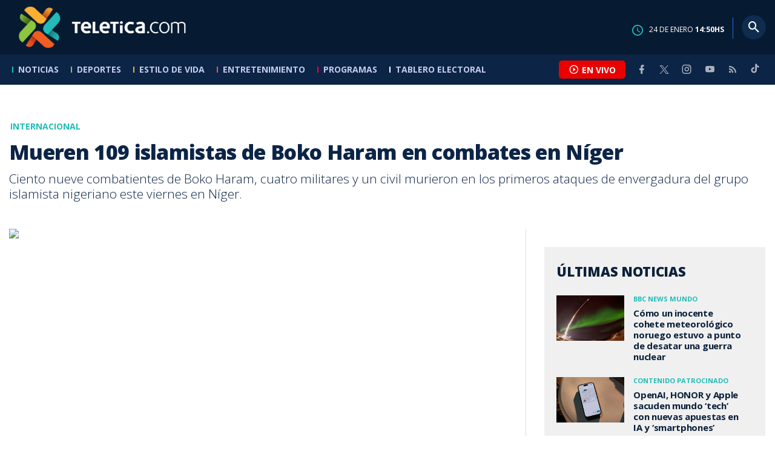

--- FILE ---
content_type: text/html; charset=utf-8
request_url: https://www.teletica.com/internacional/mueren-109-islamistas-de-boko-haram-en-combates-en-niger_80861
body_size: 7895
content:
<!DOCTYPE html><html lang="es-ES"><head><meta charSet="utf-8" data-next-head=""/><meta name="viewport" content="width=device-width" data-next-head=""/><link rel="preconnect" href="https://fonts.googleapis.com" data-next-head=""/><link rel="preconnect" href="https://fonts.gstatic.com" crossorigin="true" data-next-head=""/><meta name="google-site-verification" content="eIHCXdlTqwVeu80pIRhq0Z3v2Y_nhC5m5AJfsWN8PaU" data-next-head=""/><script async="" src="https://www.googletagmanager.com/gtag/js?id=G-7W0PD14RJ9" data-next-head=""></script><script id="gtm-jsvar" data-next-head="">
                window.dataLayer = window.dataLayer || [];
                var accessType = '';
             </script><script id="gtm-js" data-next-head="">
              (function(w,d,s,l,i){w[l]=w[l]||[];w[l].push({'gtm.start':
              new Date().getTime(),event:'gtm.js'});var f=d.getElementsByTagName(s)[0],
              j=d.createElement(s),dl=l!='dataLayer'?'&l='+l:'';j.async=true;j.src=
              'https://www.googletagmanager.com/gtm.js?id='+i+dl;f.parentNode.insertBefore(j,f);
              })(window,document,'script','dataLayer','GTM-K2K577B8');
             </script><script async="" src="https://www.googletagmanager.com/gtag/js?id=G-1MZBX70JS9" data-next-head=""></script><script id="gtm-js2" data-next-head="">window.dataLayer = window.dataLayer || []; function gtag(){dataLayer.push(arguments);} gtag('js', new Date()); gtag('config', 'G-1MZBX70JS9');</script><script id="google-analytics" data-next-head="">
                function gtag(){dataLayer.push(arguments);}
                gtag('js', new Date());
    
                gtag('config', 'G-7W0PD14RJ9');</script><title data-next-head="">Mueren 109 islamistas de Boko Haram en combates en Níger | Teletica</title><meta name="robots" content="index,follow" data-next-head=""/><meta name="googlebot" content="index,follow" data-next-head=""/><meta name="description" content="Ciento nueve combatientes de Boko Haram, cuatro militares y un civil murieron en los primeros ataques de envergadura del grupo islamista nigeriano este viernes en Níger." data-next-head=""/><meta name="twitter:card" content="summary_large_image" data-next-head=""/><meta name="twitter:creator" content="@teletica" data-next-head=""/><meta property="og:title" content="Mueren 109 islamistas de Boko Haram en combates en Níger | Teletica" data-next-head=""/><meta property="og:description" content="Ciento nueve combatientes de Boko Haram, cuatro militares y un civil murieron en los primeros ataques de envergadura del grupo islamista nigeriano este viernes en Níger." data-next-head=""/><meta property="og:url" content="https://www.teletica.com/internacional/mueren-109-islamistas-de-boko-haram-en-combates-en-niger_80861" data-next-head=""/><meta property="og:type" content="article" data-next-head=""/><meta property="article:published_time" content="2015-02-06T16:52:00Z" data-next-head=""/><meta property="article:modified_time" content="2015-02-06T15:56:00Z" data-next-head=""/><meta property="article:author" content="https://www.teletica.com/autor/afp-agencia_1173" data-next-head=""/><meta property="article:section" content="Internacional" data-next-head=""/><meta property="article:tag" content="Islamistas" data-next-head=""/><meta property="article:tag" content=" Boko Haram" data-next-head=""/><meta property="article:tag" content=" Níger" data-next-head=""/><meta property="og:image" content="https://static3.teletica.com/Files/182423_940.jpg" data-next-head=""/><meta property="og:image:alt" content="Un jefe local de Boko Haram yace muerto en la ciudad nigeriana de Gamboru. " data-next-head=""/><meta property="og:image:width" content="1140" data-next-head=""/><meta property="og:image:height" content="520" data-next-head=""/><meta property="og:site_name" content="Teletica" data-next-head=""/><link rel="canonical" href="https://www.teletica.com/internacional/mueren-109-islamistas-de-boko-haram-en-combates-en-niger_80861" data-next-head=""/><meta name="keywords" content="Islamistas, Boko Haram, Níger" data-next-head=""/><meta name="news_keywords" content="Islamistas, Boko Haram, Níger" data-next-head=""/><link rel="amphtml" href="https://www.teletica.com/amp/internacional/mueren-109-islamistas-de-boko-haram-en-combates-en-niger_80861" data-next-head=""/><link rel="icon" href="https://assets-teletica.ray.media/assets/teletica/build/img/favicon.png" data-next-head=""/><script data-next-head="">
                    var tipopagina = 'nota';
                    var seccion = 'noticias/internacional';
                    var vertical = 'noticias/internacional';
                    var tipoacceso = '';
                    var portal = 'noticias'; 
                  </script><script data-next-head="">
            window.dataLayer = window.dataLayer || [];
            dataLayer.push({
              'tipopagina': 'nota',
              'seccion': 'noticias/internacional',
              'tipoacceso':'',
              'portal': 'noticias'
          });</script><script type="application/ld+json" data-next-head="">{"@context":"https://schema.org","@type":"NewsArticle","description":"Ciento nueve combatientes de Boko Haram, cuatro militares y un civil murieron en los primeros ataques de envergadura del grupo islamista nigeriano este viernes en Níger.","image":[{"@context":"https://schema.org","@type":"ImageObject","url":"https://static3.teletica.com/Files/182423_940.jpg","height":520,"width":1140},{"@context":"https://schema.org","@type":"ImageObject","url":"https://static3.teletica.com/Files/182423_940.jpg","height":520,"width":760},{"@context":"https://schema.org","@type":"ImageObject","url":"https://static3.teletica.com/Files/182423_940.jpg","height":260,"width":380}],"mainEntityOfPage":{"@type":"WebPage","@id":"https://www.teletica.com/internacional/mueren-109-islamistas-de-boko-haram-en-combates-en-niger_80861"},"keywords":"Islamistas, Boko Haram, Níger","headline":"Mueren 109 islamistas de Boko Haram en combates en Níger","url":"https://www.teletica.com/internacional/mueren-109-islamistas-de-boko-haram-en-combates-en-niger_80861","inLanguage":"es","author":[{"@context":"https://schema.org","@type":"Person","name":"AFP Agencia","url":"https://www.teletica.com/autor/afp-agencia_1173"}],"datePublished":"2015-02-06T16:52:00Z","dateModified":"2015-02-06T15:56:00Z","dateCreated":"2015-02-06T16:52:00Z","publisher":{"@id":"www.teletica.com","@type":"NewsMediaOrganization","name":"Teletica","logo":{"@context":"https://schema.org","@type":"ImageObject","url":"https://static3.teletica.com/assets/teletica/build/img/logo-teletica-black.png","width":228,"height":57}},"copyrightYear":2026,"hasPart":{"@type":"WebPageElement","cssSelector":".detail"},"isPartOf":{"@type":["CreativeWork"],"name":"Teletica","productID":"www.teletica.com:basic","image":"https://static3.teletica.com/assets/teletica/build/img/logo-teletica-black.png","brand":{"@type":"brand","name":"Teletica"}}}</script><script type="application/ld+json" data-next-head="">{"@context":"https://schema.org","@type":"NewsMediaOrganization","name":"Teletica","logo":{"@context":"https://schema.org","@type":"ImageObject","url":"https://static3.teletica.com/assets/teletica/build/img/logo-teletica-black.png","width":228,"height":57},"url":"https://www.teletica.com/","@id":"https://www.teletica.com/","sameAs":["https://www.facebook.com/teleticacom","https://twitter.com/miteletica","https://www.instagram.com/teleticacom","https://www.youtube.com/Teleticacom"]}</script><script type="application/ld+json" data-next-head="">{"@context":"https://schema.org","@type":"BreadcrumbList","itemListElement":[{"@context":"https://schema.org","@type":"ListItem","name":"Teletica","position":1,"item":"https://www.teletica.com/"},{"@context":"https://schema.org","@type":"ListItem","name":"Internacional","position":2,"item":"https://www.teletica.com/noticias/internacional"},{"@context":"https://schema.org","@type":"ListItem","name":"Mueren 109 islamistas de Boko Haram en combates en Níger","position":3,"item":"https://www.teletica.com/internacional/mueren-109-islamistas-de-boko-haram-en-combates-en-niger_80861","image":{"@context":"https://schema.org","@type":"ImageObject","url":"https://static3.teletica.com/Files/182423_940.jpg","height":520,"width":1140}}]}</script><link href="https://fonts.googleapis.com/css2?family=Open+Sans:wght@300;400;600;700;800&amp;display=swap" rel="stylesheet"/><link data-next-font="" rel="preconnect" href="/" crossorigin="anonymous"/><link rel="preload" href="/_next/static/css/fac9fb0d517ce026.css" as="style"/><link rel="stylesheet" href="/_next/static/css/fac9fb0d517ce026.css" data-n-g=""/><link rel="preload" href="/_next/static/css/eaf7cef388a413d7.css" as="style"/><link rel="stylesheet" href="/_next/static/css/eaf7cef388a413d7.css"/><link rel="preload" href="/_next/static/css/fb6ce48082555c25.css" as="style"/><link rel="stylesheet" href="/_next/static/css/fb6ce48082555c25.css"/><link rel="preload" href="/_next/static/css/ef46db3751d8e999.css" as="style"/><link rel="stylesheet" href="/_next/static/css/ef46db3751d8e999.css"/><noscript data-n-css=""></noscript><script defer="" nomodule="" src="/_next/static/chunks/polyfills-42372ed130431b0a.js"></script><script id="ads-js" src="https://securepubads.g.doubleclick.net/tag/js/gpt.js" defer="" data-nscript="beforeInteractive"></script><script id="prebid-js" src="https://acdn.adnxs.com/prebid/not-for-prod/1/prebid.js" defer="" data-nscript="beforeInteractive"></script><script id="ads-js-admanager" src="https://tags.newdreamglobal.com/admanager/newglobal.sdk.min.js?v=1.3.8.2&amp;h=www.teletica.com" defer="" data-nscript="beforeInteractive"></script><script id="js-ntv" src="https://s.ntv.io/serve/load.js" defer="" data-nscript="beforeInteractive"></script><script defer="" src="/_next/static/chunks/4587-ebd760b8b8a831ec.js"></script><script defer="" src="/_next/static/chunks/8230-4df9efbe2db5bbac.js"></script><script defer="" src="/_next/static/chunks/980.fc006fad6537f46a.js"></script><script defer="" src="/_next/static/chunks/3469.ae576aefd6fea7a3.js"></script><script defer="" src="/_next/static/chunks/4959-7eae664beed5a6be.js"></script><script defer="" src="/_next/static/chunks/2795.233c7c9abf585474.js"></script><script defer="" src="/_next/static/chunks/1428.f0e28c85cf448230.js"></script><script defer="" src="/_next/static/chunks/1437.8530cdc84b4bcb3d.js"></script><script defer="" src="/_next/static/chunks/7782.bef015448666b5a6.js"></script><script src="/_next/static/chunks/webpack-8f33fa13597475dd.js" defer=""></script><script src="/_next/static/chunks/framework-36e851ed4a9099a0.js" defer=""></script><script src="/_next/static/chunks/main-45a8e1f24266b1af.js" defer=""></script><script src="/_next/static/chunks/pages/_app-3dbc00a18162a7c0.js" defer=""></script><script src="/_next/static/chunks/3875-73bcb424a82e5caf.js" defer=""></script><script src="/_next/static/chunks/1575-59307b48c21511ab.js" defer=""></script><script src="/_next/static/chunks/pages/%5Bsection%5D/%5B...slug%5D-56dd64739bb80e8d.js" defer=""></script><script src="/_next/static/3f52b912891256fa4962a7b703e5de16d3db89d1-v1/_buildManifest.js" defer=""></script><script src="/_next/static/3f52b912891256fa4962a7b703e5de16d3db89d1-v1/_ssgManifest.js" defer=""></script></head><body class="body"><div id="__next"><div data-role="page" class="container page-container"><noscript><iframe src="https://www.googletagmanager.com/ns.html?id=GTM-K2K577B8"
height="0" width="0" style="display:none;visibility:hidden"></iframe></noscript> <script> window.googletag = window.googletag || { cmd: [] };
        googletag.cmd.push(function () {
          
          googletag.defineSlot("/57869717/intro", [1, 1], "div-gpt-ad-1648033296806-0").addService(googletag.pubads());
          googletag.pubads().enableSingleRequest();
          googletag.enableServices();
        });</script>  <script type="text/javascript">
          window._taboola = window._taboola || [];
          _taboola.push({ article: 'auto' });
          if (window.performance && typeof window.performance.mark == 'function') { window.performance.mark('tbl_ic'); }
      </script> <header id="header" class="header theme-noticias "><div id="skyscraper" class="ad ad-sky"></div><div class="header-mid"><div class="wrapper" itemscope="" itemType="https://schema.org/WPHeader"><div class="logo"><a rel="noreferrer" href="/" class="logo-main" aria-label="Teletica.com"></a></div><div class="mobile"><div class="icons"><a rel="noreferrer" href="#!" class="icon icon-nav" aria-label="menu"><i class="mdi mdi-menu"></i></a><a id="btnVivo" rel="noreferrer" href="#!" class="icon icon-vivo"><i class="mdi mdi-play-circle-outline"></i><span class="btnTitle">EN VIVO</span></a></div></div><div class="desktop"><div class="date"><img alt="Clock" loading="lazy" width="18" height="18" decoding="async" data-nimg="1" style="color:transparent" srcSet="/_next/image?url=%2Fimg%2Fclock.png&amp;w=32&amp;q=75 1x, /_next/image?url=%2Fimg%2Fclock.png&amp;w=48&amp;q=75 2x" src="/_next/image?url=%2Fimg%2Fclock.png&amp;w=48&amp;q=75"/><p> de <!-- --> <span>HS</span></p></div><div class="divisor"></div><div class="aside search"><div class="icons"><a rel="noreferrer" href="#!" class="icon icon-search" id="search"><i class="mdi mdi-magnify"></i></a></div><div class="search-bar "><form method="get" action="/buscar/" name="SearchForm"><input id="Query" type="text" name="tag" placeholder="¿Qué buscas?" class="input-search" autoComplete="off" spellcheck="false"/><div class="loader"></div><button class="input-button"><i class="mdi mdi-magnify"></i></button><button class="input-button right-form"><i class="mdi mdi-close"></i></button></form></div></div></div></div></div><div class="header-nav"><div class="wrapper"><nav id="nav-main" class="nav-main "><div class="logo-small"><a href="/" class="logo-main" aria-label="Teletica.com"></a></div><ul id="render-menu" class="navigation main-navigation"><div class="search-bar active"><form method="get" action="/buscar/" name="SearchForm"><input id="Query" type="text" name="tag" placeholder="¿Qué buscas?" class="input-search" autoComplete="off" spellcheck="false"/><div class="loader"></div><button class="input-button" id="search-mobile"><i class="mdi mdi-magnify"></i></button></form></div><li class="dateMobile"><div class="date"><img src="/img/clock.png" alt="Clock" width="20"/><p> de <!-- --> <span>HS</span></p></div></li></ul><div class="vivoAndMedia"><div class="icons"><a id="btnVivo" rel="noreferrer" href="#!" class="icon icon-vivo"><i class="mdi mdi-play-circle-outline "></i><span class="btnTitle">EN VIVO</span></a></div><ul class="social"><li><a rel="noreferrer" target="_blank" href="https://www.facebook.com/teleticacom" class="facebook" title="Facebook"><i class="mdi mdi-facebook"></i></a></li><li><a rel="noreferrer" target="_blank" href="https://twitter.com/miteletica" class="twitter" title="Twitter"><svg id="icon-twitterx" xmlns="http://www.w3.org/2000/svg" width="14" height="14" viewBox="0 0 20.469 19.157" fill="#ffffff"><path id="path1009" d="M483.99,356.79l7.9,10.566-7.952,8.591h1.79l6.963-7.522,5.625,7.522h6.091l-8.348-11.161,7.4-8h-1.79l-6.412,6.927-5.181-6.927Zm2.632,1.318h2.8l12.356,16.521h-2.8Z" transform="translate(-483.94 -356.79)"></path></svg></a></li><li><a rel="noreferrer" target="_blank" href="https://www.instagram.com/teleticacom/" class="instagram" title="Instagram"><i class="mdi mdi-instagram"></i></a></li><li><a rel="noreferrer" target="_blank" href="https://www.youtube.com/Teleticacom" class="youtube" title="You Tube"><i class="mdi mdi-youtube"></i></a></li><li><a rel="noreferrer" href="/rss" title="RSS" class="rss"><i class="mdi mdi-rss"></i></a></li><li><a rel="noreferrer" target="_blank" href="https://www.tiktok.com/@teleticacom" title="TikTok" class="tiktok"><svg id="icon-tiktok" xmlns="http://www.w3.org/2000/svg" width="32" height="32" viewBox="0 0 512 512" fill="#ffffff"><path d="M412.19 118.66a109.27 109.27 0 0 1-9.45-5.5 132.87 132.87 0 0 1-24.27-20.62c-18.1-20.71-24.86-41.72-27.35-56.43h.1C349.14 23.9 350 16 350.13 16h-82.44v318.78c0 4.28 0 8.51-.18 12.69 0 .52-.05 1-.08 1.56 0 .23 0 .47-.05.71v.18a70 70 0 0 1-35.22 55.56 68.8 68.8 0 0 1-34.11 9c-38.41 0-69.54-31.32-69.54-70s31.13-70 69.54-70a68.9 68.9 0 0 1 21.41 3.39l.1-83.94a153.14 153.14 0 0 0-118 34.52 161.79 161.79 0 0 0-35.3 43.53c-3.48 6-16.61 30.11-18.2 69.24-1 22.21 5.67 45.22 8.85 54.73v.2c2 5.6 9.75 24.71 22.38 40.82A167.53 167.53 0 0 0 115 470.66v-.2l.2.2c39.91 27.12 84.16 25.34 84.16 25.34 7.66-.31 33.32 0 62.46-13.81 32.32-15.31 50.72-38.12 50.72-38.12a158.46 158.46 0 0 0 27.64-45.93c7.46-19.61 9.95-43.13 9.95-52.53V176.49c1 .6 14.32 9.41 14.32 9.41s19.19 12.3 49.13 20.31c21.48 5.7 50.42 6.9 50.42 6.9v-81.84c-10.14 1.1-30.73-2.1-51.81-12.61Z"></path></svg></a></li></ul></div></nav></div></div></header><main id="content" class="main detail theme-noticias"><div id="div-gpt-ad-1648033296806-0" class=""></div><div id="leaderboard" class="ad ad-leaderboard"></div><div id="interstitial" class="ad ad-interstitial"></div><div class="scroller-holder"><article class="article template-1"><div class="wrapper"></div><div class="wrapper detail"><div class="heading "><div class="text"><div class="top"><span class="section">Internacional</span></div><h1>Mueren 109 islamistas de Boko Haram en combates en Níger</h1><h2>Ciento nueve combatientes de Boko Haram, cuatro militares y un civil murieron en los primeros ataques de envergadura del grupo islamista nigeriano este viernes en Níger.</h2></div></div><div class="content-aside"><article><div class="media"><div class="holder"><div class="gallery-holder"><figure class="slide slide-image" style="width:100%;display:inline-block"><img alt="image" loading="lazy" decoding="async" data-nimg="fill" style="position:absolute;height:100%;width:100%;left:0;top:0;right:0;bottom:0;object-fit:cover;color:transparent;background-size:cover;background-position:50% 50%;background-repeat:no-repeat;background-image:url(&quot;data:image/svg+xml;charset=utf-8,%3Csvg xmlns=&#x27;http://www.w3.org/2000/svg&#x27; %3E%3Cfilter id=&#x27;b&#x27; color-interpolation-filters=&#x27;sRGB&#x27;%3E%3CfeGaussianBlur stdDeviation=&#x27;20&#x27;/%3E%3CfeColorMatrix values=&#x27;1 0 0 0 0 0 1 0 0 0 0 0 1 0 0 0 0 0 100 -1&#x27; result=&#x27;s&#x27;/%3E%3CfeFlood x=&#x27;0&#x27; y=&#x27;0&#x27; width=&#x27;100%25&#x27; height=&#x27;100%25&#x27;/%3E%3CfeComposite operator=&#x27;out&#x27; in=&#x27;s&#x27;/%3E%3CfeComposite in2=&#x27;SourceGraphic&#x27;/%3E%3CfeGaussianBlur stdDeviation=&#x27;20&#x27;/%3E%3C/filter%3E%3Cimage width=&#x27;100%25&#x27; height=&#x27;100%25&#x27; x=&#x27;0&#x27; y=&#x27;0&#x27; preserveAspectRatio=&#x27;xMidYMid slice&#x27; style=&#x27;filter: url(%23b);&#x27; href=&#x27;https://static3.teletica.com/Files/182423_940.jpg&#x27;/%3E%3C/svg%3E&quot;)" sizes="100vw" srcSet="/_next/image?url=https%3A%2F%2Fstatic3.teletica.com%2FFiles%2F182423_940.jpg&amp;w=640&amp;q=75 640w, /_next/image?url=https%3A%2F%2Fstatic3.teletica.com%2FFiles%2F182423_940.jpg&amp;w=750&amp;q=75 750w, /_next/image?url=https%3A%2F%2Fstatic3.teletica.com%2FFiles%2F182423_940.jpg&amp;w=828&amp;q=75 828w, /_next/image?url=https%3A%2F%2Fstatic3.teletica.com%2FFiles%2F182423_940.jpg&amp;w=1080&amp;q=75 1080w, /_next/image?url=https%3A%2F%2Fstatic3.teletica.com%2FFiles%2F182423_940.jpg&amp;w=1200&amp;q=75 1200w, /_next/image?url=https%3A%2F%2Fstatic3.teletica.com%2FFiles%2F182423_940.jpg&amp;w=1920&amp;q=75 1920w, /_next/image?url=https%3A%2F%2Fstatic3.teletica.com%2FFiles%2F182423_940.jpg&amp;w=2048&amp;q=75 2048w, /_next/image?url=https%3A%2F%2Fstatic3.teletica.com%2FFiles%2F182423_940.jpg&amp;w=3840&amp;q=75 3840w" src="/_next/image?url=https%3A%2F%2Fstatic3.teletica.com%2FFiles%2F182423_940.jpg&amp;w=3840&amp;q=75"/><figcaption class="desc">Un jefe local de Boko Haram yace muerto en la ciudad nigeriana de Gamboru. </figcaption></figure></div></div></div><div class="text-editor"><div class="toolbar"></div><div class="banner-holder banner-internacional"></div><div class="top"><div class="authorDate"><a href="/autor/afp-agencia_1173">Por <strong>AFP Agencia</strong> </a><a class="authorMail" aria-label="Enviar correo al autor" title="Enviar correo al autor" href="/cdn-cgi/l/email-protection#[base64]"><i class="mdi mdi-email icon"></i></a><span>6 de febrero de 2015, 10:52 AM</span></div></div><p>Ciento nueve combatientes de Boko Haram, cuatro militares y un civil murieron en los primeros ataques de envergadura del grupo islamista nigeriano este viernes en Níger, anunció el ministro de Defensa nigerino, Mahamadou Karidjo.<br/>
 <br/>
Los ataques, que tuvieron lugar en las localidades de Bosso y Diffa --sur du Níger en la frontera con Nigeria--, dejaron además 17 heridos entre las fuerzas de seguridad nigerinas, declaró el ministro en la televisión estatal. </p>

<p>Por el momento no hubo informes de bajas en las tropas de Chad, que asistieron a las nigerinas en Bosso.<br/>
 <br/>
El general Yaya Daoud, comandante de las fuerzas chadianas desplegadas en Níger frente a Boko Haram, resultó herido por bala en Bosso, según una fuente de seguridad chadiana.<br/>
 <br/>
En Diffa, las fuerzas de seguridad nigerianas &quot;bloquearon el avance de los atacantes&quot; en un puente y los &quot;rechazaron causándoles fuertes pérdidas&quot;, añadió el ministro de Defensa nigerino.<br/>
 <br/>
&quot;En este momento, regresó la calma en ambas localidades. La situación está bajo control&quot;, dijo Karidjo, quien agregó que siguen operaciones en curso.</p>
<div class="banner-holder banner-internacional"></div></div><div class="widget widget-tags"><div class="widget-title"><span>Tags</span></div><div class="widget-content"><ul><li><a href="/tag/Islamistas">Islamistas</a></li><li><a href="/tag/%20Boko%20Haram"> Boko Haram</a></li><li><a href="/tag/%20N%C3%ADger"> Níger</a></li></ul></div></div><div class="widget widget-related"><div class="widget-title"><span>Más notas</span></div><div class="widget-content"><div class="taboola"><div id="taboola-below-article-thumbnails-80861"></div></div></div></div></article><aside class="aside"><div id="square" class="ad ad-medium connatix"></div><div id="square" class=""></div><div class="widget widget-list-news"><div class="widget-title"><span>Últimas Noticias</span></div><div class="widget-content" data-node-id="" data-node-style="small"><div class="list-news list-news--order"><div class="holder"></div></div></div></div><div id="halfpage" class="ad ad-halfpage"></div></aside></div></div></article></div></main><footer id="footer" class="footer" itemscope="" itemType="https://schema.org/WPFooter"><div class="top"><div class="wrapper"><div class="logo"><a href="/"></a></div><div class="nav-bottom"><ul><li><a href="/privacidad" title="Política de Privacidad"><strong>Política de Privacidad</strong></a></li><li><a href="/terminos" title="Términos de Uso"><strong>Términos de Uso</strong></a></li><li><a href="/solicitud-eliminacion-usuario" title="Solicitud para Eliminación de Usuario"><strong>Solicitud para eliminación de usuario</strong></a></li></ul></div><div class="nav"><ul></ul></div></div><div class="wrapper"><ul class="social"><li><a rel="noreferrer" target="_blank" href="https://www.facebook.com/teleticacom" class="facebook" title="Facebook"><i class="mdi mdi-facebook"></i></a></li><li><a rel="noreferrer" target="_blank" href="https://twitter.com/miteletica" class="twitter" title="Twitter"><svg id="icon-twitterx" xmlns="http://www.w3.org/2000/svg" width="14" height="14" viewBox="0 0 20.469 19.157" fill="#0c2446"><path id="path1009" d="M483.99,356.79l7.9,10.566-7.952,8.591h1.79l6.963-7.522,5.625,7.522h6.091l-8.348-11.161,7.4-8h-1.79l-6.412,6.927-5.181-6.927Zm2.632,1.318h2.8l12.356,16.521h-2.8Z" transform="translate(-483.94 -356.79)"></path></svg></a></li><li><a rel="noreferrer" target="_blank" href="https://www.instagram.com/teleticacom/" class="instagram" title="Instagram"><i class="mdi mdi-instagram"></i></a></li><li><a rel="noreferrer" target="_blank" href="https://www.youtube.com/Teleticacom" class="youtube" title="You Tube"><i class="mdi mdi-youtube"></i></a></li><li><a rel="noreferrer" href="/rss" title="RSS" class="rss"><i class="mdi mdi-rss"></i></a></li><li><a rel="noreferrer" target="_blank" href="https://www.tiktok.com/@teleticacom" title="TikTok" class="tiktok"><svg id="icon-tiktok" xmlns="http://www.w3.org/2000/svg" width="32" height="32" viewBox="0 0 512 512" fill="#0c2446"><path d="M412.19 118.66a109.27 109.27 0 0 1-9.45-5.5 132.87 132.87 0 0 1-24.27-20.62c-18.1-20.71-24.86-41.72-27.35-56.43h.1C349.14 23.9 350 16 350.13 16h-82.44v318.78c0 4.28 0 8.51-.18 12.69 0 .52-.05 1-.08 1.56 0 .23 0 .47-.05.71v.18a70 70 0 0 1-35.22 55.56 68.8 68.8 0 0 1-34.11 9c-38.41 0-69.54-31.32-69.54-70s31.13-70 69.54-70a68.9 68.9 0 0 1 21.41 3.39l.1-83.94a153.14 153.14 0 0 0-118 34.52 161.79 161.79 0 0 0-35.3 43.53c-3.48 6-16.61 30.11-18.2 69.24-1 22.21 5.67 45.22 8.85 54.73v.2c2 5.6 9.75 24.71 22.38 40.82A167.53 167.53 0 0 0 115 470.66v-.2l.2.2c39.91 27.12 84.16 25.34 84.16 25.34 7.66-.31 33.32 0 62.46-13.81 32.32-15.31 50.72-38.12 50.72-38.12a158.46 158.46 0 0 0 27.64-45.93c7.46-19.61 9.95-43.13 9.95-52.53V176.49c1 .6 14.32 9.41 14.32 9.41s19.19 12.3 49.13 20.31c21.48 5.7 50.42 6.9 50.42 6.9v-81.84c-10.14 1.1-30.73-2.1-51.81-12.61Z"></path></svg></a></li></ul></div></div><div class="bottom"><div class="wrapper"><div class="holder"><p>Copyright © <!-- -->2026<!-- --> <strong>Teletica</strong>. Todos los derechos reservados.</p><a rel="noreferrer" href="//ray.media" target="_blank" class="ray"><i></i><span>powered by</span><strong>ray.media</strong></a></div></div></div></footer><div id="overlay-mask"></div></div></div><script data-cfasync="false" src="/cdn-cgi/scripts/5c5dd728/cloudflare-static/email-decode.min.js"></script><script id="__NEXT_DATA__" type="application/json">{"props":{"pageProps":{"asset":{"LastModificationDate":"2015-02-06T15:56:00Z","Id":80861,"PublicationDate":"2015-02-06T16:52:00Z","Url":"mueren-109-islamistas-de-boko-haram-en-combates-en-niger","Nodes_Id":[9],"Nodes_en":["Internacional"],"Nodes_slug":["noticias/internacional"],"Description_en":"Ciento nueve combatientes de Boko Haram, cuatro militares y un civil murieron en los primeros ataques de envergadura del grupo islamista nigeriano este viernes en Níger.","Title_en":"Mueren 109 islamistas de Boko Haram en combates en Níger","Keywords_en":"Islamistas, Boko Haram, Níger","Content_en":"\u003cp\u003eCiento nueve combatientes de Boko Haram, cuatro militares y un civil murieron en los primeros ataques de envergadura del grupo islamista nigeriano este viernes en Níger, anunció el ministro de Defensa nigerino, Mahamadou Karidjo.\u003cbr /\u003e\r\n \u003cbr /\u003e\r\nLos ataques, que tuvieron lugar en las localidades de Bosso y Diffa --sur du Níger en la frontera con Nigeria--, dejaron además 17 heridos entre las fuerzas de seguridad nigerinas, declaró el ministro en la televisión estatal. \u003c/p\u003e\r\n\r\n\u003cp\u003ePor el momento no hubo informes de bajas en las tropas de Chad, que asistieron a las nigerinas en Bosso.\u003cbr /\u003e\r\n \u003cbr /\u003e\r\nEl general Yaya Daoud, comandante de las fuerzas chadianas desplegadas en Níger frente a Boko Haram, resultó herido por bala en Bosso, según una fuente de seguridad chadiana.\u003cbr /\u003e\r\n \u003cbr /\u003e\r\nEn Diffa, las fuerzas de seguridad nigerianas \"bloquearon el avance de los atacantes\" en un puente y los \"rechazaron causándoles fuertes pérdidas\", añadió el ministro de Defensa nigerino.\u003cbr /\u003e\r\n \u003cbr /\u003e\r\n\"En este momento, regresó la calma en ambas localidades. La situación está bajo control\", dijo Karidjo, quien agregó que siguen operaciones en curso.\u003c/p\u003e\r\n","TemplateClass":"template-1","TemplateId":1,"MediaUrl":"","MediaDescription":"Un jefe local de Boko Haram yace muerto en la ciudad nigeriana de Gamboru. ","MediaDiscriminator":"image","Galleries":[80861],"AuthorId":[1173,1173],"AuthorName":["AFP Agencia"],"MediaSizesPaths":{"Size1Path":"/Files/182423_940.jpg","Size2Path":"/Files/182423_940.jpg","Size3Path":"/Files/182423_940.jpg","Size4Path":"/Files/182423_940.jpg","Size5Path":"/Files/182423_940.jpg"},"MediaGalleries":[]},"section":{"SeoDescription":" test","Description":"noticias/internacional","IsPrint":false,"IsEnabled":false,"IsPublished":true,"IsDiagrammable":false,"Id":9,"ParentNodeId":1,"Title_en":"Internacional","Microsite":"","pageType":"nota"},"datalayer":{"pageType":"nota","troncal":"noticias","vertical":"noticias/internacional"},"microsite":null,"asideAssets":[],"authors":[{"CreationDate":"2018-06-07T15:24:21.58Z","IsDeleted":false,"Email":"g.sancho@teletica.com","textSearch":["g.sancho@teletica.com","AFP","Agencia"],"IsEnabled":true,"FirstName":"AFP","LastModificationDate":"2026-01-24T00:50:25.063Z","Id":1173,"LastName":"Agencia","LastModificationUser":"e.corrales@teletica.com","CreationUser":"g.sancho@teletica.com","AuthorMedia":"{\"Size1Path\":\"/Files/Sizes/2018/10/2/828115622_380x260.png\",\"Size2Path\":\"/Files/Sizes/2018/10/2/828115622_760x520.png\",\"Size3Path\":\"/Files/Sizes/2018/10/2/828115622_1140x520.png\",\"Size4Path\":\"/Files/Sizes/2018/10/2/828115622_22x10.png\",\"Size5Path\":\"/Files/Sizes/2018/10/2/828115622_15x10.png\"}","_version_":1855157252437049300}],"fakeDate":"24 de enero de 2026, 14:49"},"__N_SSP":true},"page":"/[section]/[...slug]","query":{"section":"internacional","slug":["mueren-109-islamistas-de-boko-haram-en-combates-en-niger_80861"]},"buildId":"3f52b912891256fa4962a7b703e5de16d3db89d1-v1","runtimeConfig":{"staticFolder":"/static"},"isFallback":false,"isExperimentalCompile":false,"dynamicIds":[70980,3469,41437,7782],"gssp":true,"scriptLoader":[]}</script><script defer src="https://static.cloudflareinsights.com/beacon.min.js/vcd15cbe7772f49c399c6a5babf22c1241717689176015" integrity="sha512-ZpsOmlRQV6y907TI0dKBHq9Md29nnaEIPlkf84rnaERnq6zvWvPUqr2ft8M1aS28oN72PdrCzSjY4U6VaAw1EQ==" data-cf-beacon='{"version":"2024.11.0","token":"b7e9d4f18df14ab8be144ad2d1da342f","server_timing":{"name":{"cfCacheStatus":true,"cfEdge":true,"cfExtPri":true,"cfL4":true,"cfOrigin":true,"cfSpeedBrain":true},"location_startswith":null}}' crossorigin="anonymous"></script>
</body></html>

--- FILE ---
content_type: text/html; charset=utf-8
request_url: https://www.google.com/recaptcha/api2/aframe
body_size: 266
content:
<!DOCTYPE HTML><html><head><meta http-equiv="content-type" content="text/html; charset=UTF-8"></head><body><script nonce="tUnOkCl7QEqhKd4ryoMkQw">/** Anti-fraud and anti-abuse applications only. See google.com/recaptcha */ try{var clients={'sodar':'https://pagead2.googlesyndication.com/pagead/sodar?'};window.addEventListener("message",function(a){try{if(a.source===window.parent){var b=JSON.parse(a.data);var c=clients[b['id']];if(c){var d=document.createElement('img');d.src=c+b['params']+'&rc='+(localStorage.getItem("rc::a")?sessionStorage.getItem("rc::b"):"");window.document.body.appendChild(d);sessionStorage.setItem("rc::e",parseInt(sessionStorage.getItem("rc::e")||0)+1);localStorage.setItem("rc::h",'1769266216072');}}}catch(b){}});window.parent.postMessage("_grecaptcha_ready", "*");}catch(b){}</script></body></html>

--- FILE ---
content_type: application/javascript; charset=utf-8
request_url: https://fundingchoicesmessages.google.com/f/AGSKWxVrNN-C0yvSMyRuHcV3oYT7ilE9XndtCInF9-SUACSBBjh2vX7iNrH5LK-6ihvvuxHiR4Mve3t7Kxa2zas9UL8zmwnrwa-VUnS6bRRkwPGiFxdEUk7NbO8qUGpRIj6i2FDmW9KEBxiFeM9JRZBtLU0q4dasLqgpkKl6nd0i8VFb4OuqADMEfLypgTY8/__Ads_300x300./banner.ca?/doubleclickinstreamad..160x600_.pk/ads/
body_size: -1288
content:
window['dbd58a8c-fa00-4eed-8c9a-8eb418db0bb4'] = true;